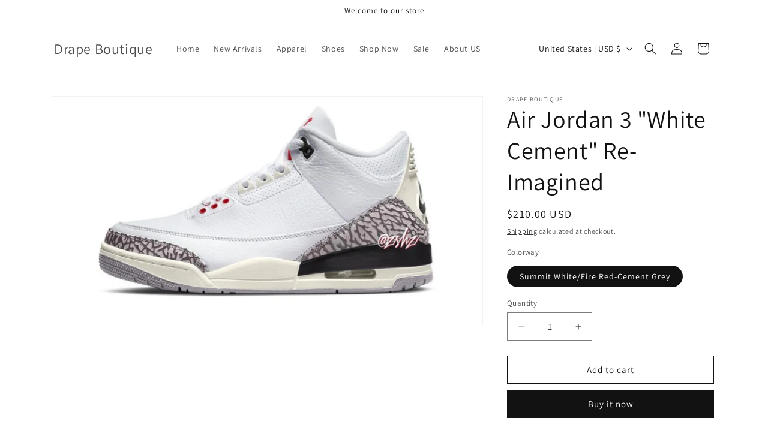

--- FILE ---
content_type: text/css
request_url: https://www.drapebtq.com/cdn/shop/t/7/assets/component-predictive-search.css?v=118923337488134913561739922978
body_size: 422
content:
.predictive-search{display:none;position:absolute;top:calc(100% + .1rem);left:-.1rem;border-width:var(--popup-border-width);border-style:solid;border-color:rgba(var(--color-foreground),var(--popup-border-opacity));background-color:rgb(var(--color-background));z-index:3;border-bottom-right-radius:var(--popup-corner-radius);border-bottom-left-radius:var(--popup-corner-radius);box-shadow:var(--popup-shadow-horizontal-offset) var(--popup-shadow-vertical-offset) var(--popup-shadow-blur-radius) rgba(var(--color-shadow),var(--popup-shadow-opacity));overflow-y:auto;-webkit-overflow-scrolling:touch}.predictive-search--search-template{z-index:2;width:calc(100% + .2rem)}.predictive-search__results-groups-wrapper{display:flex;border-bottom:.1rem solid rgba(var(--color-foreground),.08);padding-bottom:1rem}@media screen and (max-width: 749px){.predictive-search--header{right:0;left:0;top:100%}.predictive-search__results-groups-wrapper{flex-direction:column}.predictive-search__results-groups-wrapper:not(.predictive-search__results-groups-wrapper--no-suggestions){gap:2rem}}@media screen and (min-width: 750px){.predictive-search{border-top:none;width:calc(100% + .2rem)}.header predictive-search{position:relative}}predictive-search[open] .predictive-search,predictive-search[loading] .predictive-search{display:block}.predictive-search__result-group{display:flex;flex-direction:column;flex:1 1 auto;gap:2rem}.predictive-search__result-group:first-child .predictive-search__pages-wrapper{display:none}@media screen and (min-width: 750px){.predictive-search__results-groups-wrapper--no-products .predictive-search__result-group:nth-child(2),.predictive-search__result-group:last-child .predictive-search__pages-wrapper{display:none}.predictive-search__result-group:first-child .predictive-search__pages-wrapper{display:initial}.predictive-search__result-group:first-child{flex:0 0 26.4rem}.predictive-search__results-groups-wrapper--no-products .predictive-search__result-group:first-child,.predictive-search__result-group:only-child{flex-grow:1}}.predictive-search__heading{border-bottom:.1rem solid rgba(var(--color-foreground),.08);margin:0 2rem;padding:1.5rem 0 .75rem;color:rgba(var(--color-foreground),.7)}predictive-search .spinner{width:1.5rem;height:1.5rem;line-height:0}predictive-search:not([loading]) .predictive-search__loading-state,predictive-search:not([loading]) .predictive-search-status__loading{display:none}predictive-search[loading] .predictive-search__loading-state{display:flex;justify-content:center;padding:1rem}predictive-search[loading] .predictive-search__search-for-button{display:none}predictive-search[loading] .predictive-search__results-groups-wrapper~.predictive-search__loading-state{display:none}predictive-search[loading] .predictive-search__results-groups-wrapper~.predictive-search__search-for-button{display:initial}.predictive-search__list-item[aria-selected=true]>*,.predictive-search__list-item:hover>*,.predictive-search__item[aria-selected=true],.predictive-search__item:hover{color:rgb(var(--color-foreground));background-color:rgba(var(--color-foreground),.04)}.predictive-search__list-item[aria-selected=true] .predictive-search__item-heading,.predictive-search__list-item:hover .predictive-search__item-heading{text-decoration:underline;text-underline-offset:.3rem}.predictive-search__item{display:flex;padding:1rem 2rem;text-align:left;text-decoration:none;width:100%}.predictive-search__item--link-with-thumbnail{display:grid;grid-template-columns:5rem 1fr;grid-column-gap:2rem;grid-template-areas:"product-image product-content"}.predictive-search__item-content{grid-area:product-content;display:flex;flex-direction:column}.predictive-search__item-content--centered{justify-content:center}.predictive-search__item-vendor{font-size:.9rem}.predictive-search__item-heading{margin:0}.predictive-search__item-query-result *:not(mark){font-weight:bolder}.predictive-search__item-query-result mark{color:rgba(var(--color-foreground),.75)}.predictive-search__item-query-result mark{background-color:transparent}.predictive-search__item .price{color:rgba(var(--color-foreground),.7);font-size:1.2rem}.predictive-search__item-vendor+.predictive-search__item-heading,.predictive-search .price{margin-top:.5rem}.predictive-search__item--term{justify-content:space-between;align-items:center;padding:1.3rem 2rem;word-break:break-all;line-height:calc(1 + .4 / var(--font-body-scale))}@media screen and (min-width: 750px){.predictive-search__item--term{padding-top:1rem;padding-bottom:1rem}}.predictive-search__item--term .icon-arrow{width:calc(var(--font-heading-scale) * 1.4rem);height:calc(var(--font-heading-scale) * 1.4rem);flex-shrink:0;margin-left:calc(var(--font-heading-scale) * 2rem);color:rgb(var(--color-link))}.predictive-search__image{grid-area:product-image;object-fit:contain;font-family:"object-fit: contain"}
/*# sourceMappingURL=/cdn/shop/t/7/assets/component-predictive-search.css.map?v=118923337488134913561739922978 */
